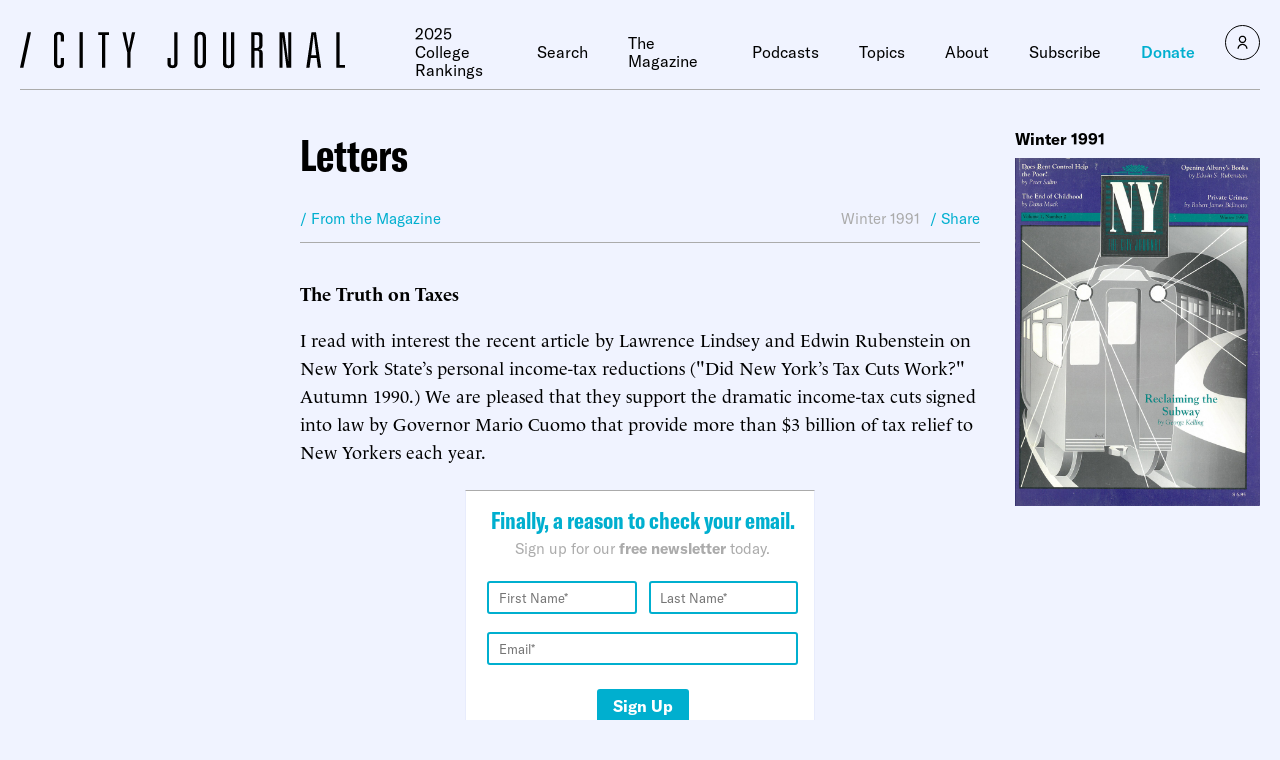

--- FILE ---
content_type: text/javascript;charset=utf-8
request_url: https://p1cluster.cxense.com/p1.js
body_size: 100
content:
cX.library.onP1('3btck46lhmmwv2y8r6eft1g7cj');


--- FILE ---
content_type: text/javascript;charset=utf-8
request_url: https://id.cxense.com/public/user/id?json=%7B%22identities%22%3A%5B%7B%22type%22%3A%22ckp%22%2C%22id%22%3A%22mkw0qjdvxc0x09ed%22%7D%2C%7B%22type%22%3A%22lst%22%2C%22id%22%3A%223btck46lhmmwv2y8r6eft1g7cj%22%7D%2C%7B%22type%22%3A%22cst%22%2C%22id%22%3A%223btck46lhmmwv2y8r6eft1g7cj%22%7D%5D%7D&callback=cXJsonpCB1
body_size: 208
content:
/**/
cXJsonpCB1({"httpStatus":200,"response":{"userId":"cx:1200w696rpc1w2gt7vbtu17kpk:33ldp3kh9ib1q","newUser":false}})